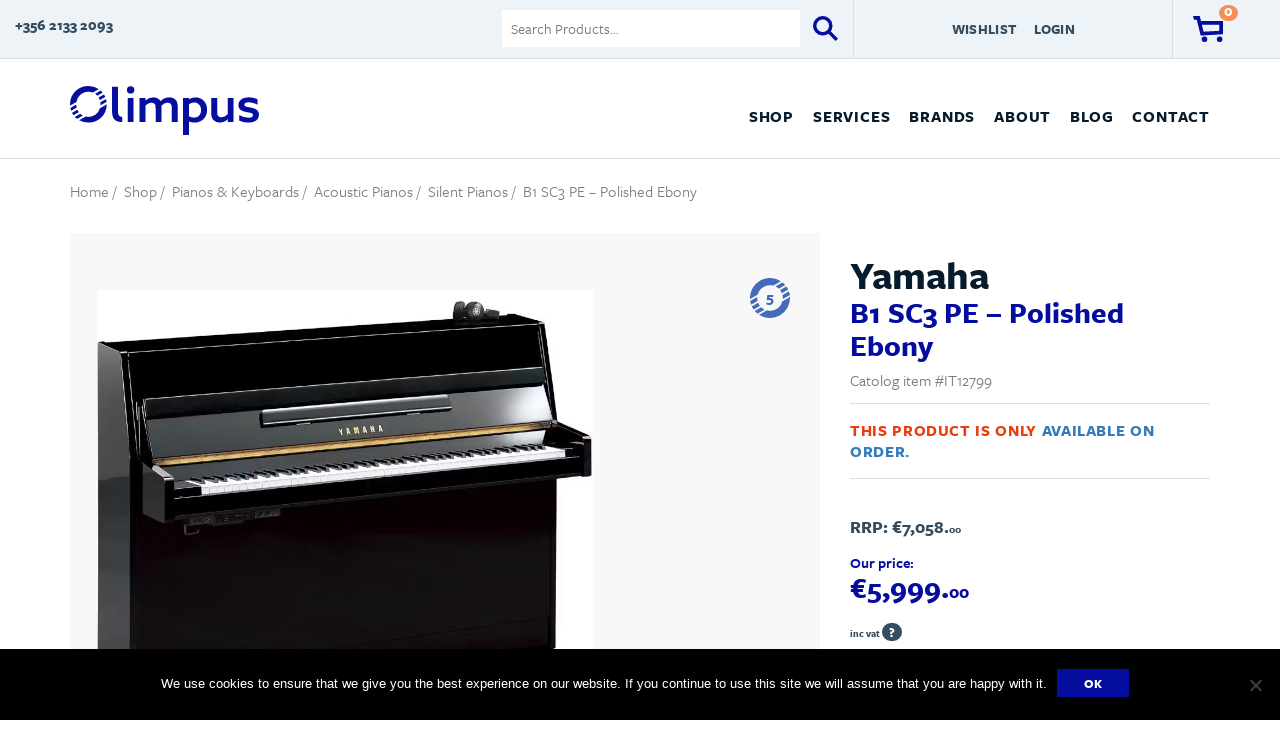

--- FILE ---
content_type: image/svg+xml
request_url: https://olimpusmusic.com/wp-content/themes/olimpus/assets/img/SVG/warranty.svg
body_size: 214
content:
<svg xmlns="http://www.w3.org/2000/svg" viewBox="0 0 35.15 35.15"><defs><style>.cls-1{fill:#456aba;}</style></defs><title>warranty</title><g id="Layer_2" data-name="Layer 2"><g id="Layer_1-2" data-name="Layer 1"><path class="cls-1" d="M6.65,20.19a11.35,11.35,0,0,1-.27-3.53L.2,20.23A18.08,18.08,0,0,0,1,23.45Z"/><path class="cls-1" d="M35.12,16.66,28.4,20.54a11.23,11.23,0,0,1-13.67,7.9L8,32.32A17.57,17.57,0,0,0,35.12,16.66Z"/><path class="cls-1" d="M28.49,15a11,11,0,0,1,.27,3.53L35,14.92a17.86,17.86,0,0,0-.81-3.22Z"/><path class="cls-1" d="M4.21,29a16.76,16.76,0,0,0,2.38,2.31l6.18-3.57a11,11,0,0,1-2.92-2Z"/><path class="cls-1" d="M26.4,10.63A11.93,11.93,0,0,1,27.3,12,10.64,10.64,0,0,1,28,13.4l5.53-3.19c-.23-.48-.47-1-.74-1.42s-.56-.92-.86-1.35Z"/><path class="cls-1" d="M28.56,3.85,22.37,7.42a11.35,11.35,0,0,1,2.93,2l5.64-3.25A18,18,0,0,0,28.56,3.85Z"/><path class="cls-1" d="M8.75,24.51a11,11,0,0,1-1.6-2.76L1.62,24.94c.22.48.47.95.74,1.42s.55.91.86,1.35Z"/><path class="cls-1" d="M6.75,14.6A11.22,11.22,0,0,1,20.42,6.71l6.72-3.88A17.58,17.58,0,0,0,0,18.48Z"/></g></g></svg>

--- FILE ---
content_type: image/svg+xml
request_url: https://olimpusmusic.com/wp-content/themes/olimpus/assets/img/SVG/spotify.svg
body_size: 674
content:
<svg xmlns="http://www.w3.org/2000/svg" viewBox="0 0 60 60"><defs><style>.cls-1{fill:#00d86f;}.cls-2{fill:#7ba43e;}</style></defs><title>Asset 6</title><g id="Layer_2" data-name="Layer 2"><g id="Layer_1-2" data-name="Layer 1"><circle class="cls-1" cx="30" cy="30" r="30"/><path class="cls-2" d="M51.92,24a2.77,2.77,0,0,1-2.75,2.8,2.7,2.7,0,0,1-1.44-.38,32.84,32.84,0,0,0-4-1.95,43,43,0,0,0-8.48-2.35,54.52,54.52,0,0,0-6.1-.71,59.24,59.24,0,0,0-6.39,0,45.47,45.47,0,0,0-7.26.92c-.88.19-1.76.43-2.63.66a2.87,2.87,0,0,1-1.59,0,2.78,2.78,0,0,1-2-2.61,2.72,2.72,0,0,1,1.85-2.67c.85-.28,1.71-.5,2.58-.7a49.46,49.46,0,0,1,6.51-1,58.4,58.4,0,0,1,7-.21A56.16,56.16,0,0,1,44.05,18.6a36.88,36.88,0,0,1,6.4,2.91,2.78,2.78,0,0,1,1.39,1.85A3.94,3.94,0,0,1,51.92,24Z"/><path class="cls-2" d="M24.77,30.66A37.1,37.1,0,0,0,14.4,32.11a2.43,2.43,0,0,1-1.66,0,2.3,2.3,0,0,1-1.44-2.2,2.25,2.25,0,0,1,1.58-2.13c1-.3,1.95-.55,2.94-.77a40.59,40.59,0,0,1,7.37-.92,45.29,45.29,0,0,1,15.68,2.12,35.64,35.64,0,0,1,7.38,3.3l.35.21a2.32,2.32,0,0,1-2.41,4h0c-.65-.37-1.28-.75-1.94-1.08a35.63,35.63,0,0,0-9.58-3.18A42.69,42.69,0,0,0,24.77,30.66Z"/><path class="cls-2" d="M25.3,35.74a37.11,37.11,0,0,1,11.55,1.84,30.65,30.65,0,0,1,5.91,2.71,3.94,3.94,0,0,1,.48.31,1.85,1.85,0,0,1-1.86,3.16,4.82,4.82,0,0,1-.5-.27,28.37,28.37,0,0,0-10.24-3.61,35.37,35.37,0,0,0-6.74-.37,49.4,49.4,0,0,0-8.65,1.15,4.35,4.35,0,0,1-.88.13,1.78,1.78,0,0,1-1.78-1.47,1.81,1.81,0,0,1,1.1-2.07,3.47,3.47,0,0,1,.55-.16A52.54,52.54,0,0,1,21.31,36C22.64,35.86,24,35.82,25.3,35.74Z"/><path d="M51.92,24.12a2.77,2.77,0,0,1-4.19,2.42,32.84,32.84,0,0,0-4-1.95,43,43,0,0,0-8.48-2.35,54.52,54.52,0,0,0-6.1-.71,56.77,56.77,0,0,0-6.39,0,44.34,44.34,0,0,0-7.26.91c-.88.19-1.76.43-2.63.66a3,3,0,0,1-1.59,0,2.79,2.79,0,0,1-2-2.61,2.73,2.73,0,0,1,1.85-2.68c.85-.28,1.71-.49,2.58-.69a47.63,47.63,0,0,1,6.51-1,58.3,58.3,0,0,1,7-.21,56.18,56.18,0,0,1,16.85,2.89,36.15,36.15,0,0,1,6.4,2.91,2.74,2.74,0,0,1,1.39,1.84A4.11,4.11,0,0,1,51.92,24.12Z"/><path d="M24.77,30.82A36.75,36.75,0,0,0,14.4,32.28a2.43,2.43,0,0,1-1.66-.05A2.3,2.3,0,0,1,11.3,30a2.25,2.25,0,0,1,1.58-2.13c1-.29,1.95-.55,2.93-.77a40.81,40.81,0,0,1,7.38-.92,45.29,45.29,0,0,1,15.68,2.12,36.17,36.17,0,0,1,7.38,3.3l.35.21a2.32,2.32,0,0,1-2.41,4h0c-.65-.36-1.28-.74-1.95-1.08a35.44,35.44,0,0,0-9.57-3.18A43.57,43.57,0,0,0,24.77,30.82Z"/><path d="M25.3,35.9a37.11,37.11,0,0,1,11.55,1.84,30.65,30.65,0,0,1,5.91,2.71,5.66,5.66,0,0,1,.48.31,1.85,1.85,0,0,1-1.86,3.17c-.17-.09-.34-.18-.5-.28a28.17,28.17,0,0,0-10.24-3.6,35.37,35.37,0,0,0-6.74-.38,48.49,48.49,0,0,0-8.65,1.16,4.34,4.34,0,0,1-.88.12,1.78,1.78,0,0,1-1.78-1.47,1.82,1.82,0,0,1,1.1-2.07,2.64,2.64,0,0,1,.55-.15,52.56,52.56,0,0,1,7.07-1.13C22.64,36,24,36,25.3,35.9Z"/></g></g></svg>

--- FILE ---
content_type: image/svg+xml
request_url: https://olimpusmusic.com/wp-content/themes/olimpus/assets/img/SVG/facebook.svg
body_size: -5
content:
<svg xmlns="http://www.w3.org/2000/svg" viewBox="0 0 53 53"><defs><style>.cls-1{fill:#3b5998;}</style></defs><title>facebook</title><g id="Layer_2" data-name="Layer 2"><g id="Layer_1-2" data-name="Layer 1"><path class="cls-1" d="M53,0H0V53H53ZM22.29,43.63V26.58H18.72v-5.8h3.57V16.2c0-4.29,2.29-6.53,7.38-6.53h4.74v5.95h-3.7c-1.31,0-1.58.54-1.58,1.89v3.27h5.28l-.51,5.73H29.13V43.63Z"/></g></g></svg>

--- FILE ---
content_type: image/svg+xml
request_url: https://olimpusmusic.com/wp-content/themes/olimpus/assets/img/SVG/youtube.svg
body_size: 343
content:
<svg xmlns="http://www.w3.org/2000/svg" xmlns:xlink="http://www.w3.org/1999/xlink" viewBox="0 0 75 52.75"><defs><style>.cls-1{fill:#fff;}.cls-2{fill:#420000;opacity:0.12;isolation:isolate;}.cls-3{fill:url(#linear-gradient);}</style><linearGradient id="linear-gradient" x1="37.5" y1="277.59" x2="37.5" y2="224.84" gradientTransform="matrix(1, 0, 0, -1, 0, 277.59)" gradientUnits="userSpaceOnUse"><stop offset="0" stop-color="#e52d27"/><stop offset="1" stop-color="#bf171d"/></linearGradient></defs><title>youtube</title><g id="Layer_2" data-name="Layer 2"><g id="Layer_1-2" data-name="Layer 1"><path id="Triangle" class="cls-1" d="M29.75,36.1,50,25.6,29.75,15Z"/><path id="The_Sharpness" data-name="The Sharpness" class="cls-2" d="M29.75,15,47.52,26.9,50,25.6Z"/><g id="Lozenge"><path class="cls-3" d="M74.25,11.38s-.73-5.17-3-7.44A10.73,10.73,0,0,0,63.75.76C53.26,0,37.52,0,37.52,0h0S21.74,0,11.24.76A10.73,10.73,0,0,0,3.73,3.94c-2.25,2.27-3,7.44-3,7.44A111.9,111.9,0,0,0,0,23.52v5.69A111.9,111.9,0,0,0,.75,41.35s.73,5.17,3,7.44c2.85,3,6.6,2.89,8.27,3.21,6,.57,25.5.75,25.5.75s15.76,0,26.25-.78a10.73,10.73,0,0,0,7.52-3.18c2.25-2.27,3-7.44,3-7.44A111.9,111.9,0,0,0,75,29.21V23.52A111.9,111.9,0,0,0,74.25,11.38ZM29.76,36.1V15L50,25.6Z"/></g></g></g></svg>

--- FILE ---
content_type: image/svg+xml
request_url: https://olimpusmusic.com/wp-content/themes/olimpus/assets/img/SVG/search.svg
body_size: -5
content:
<svg xmlns="http://www.w3.org/2000/svg" viewBox="0 0 21.71 21.71"><defs><style>.cls-1{fill:none;stroke:#050d9e;stroke-miterlimit:10;stroke-width:3px;}</style></defs><title>search</title><g id="Layer_2" data-name="Layer 2"><g id="Layer_1-2" data-name="Layer 1"><circle class="cls-1" cx="8.48" cy="8.48" r="6.98"/><line class="cls-1" x1="13.41" y1="13.41" x2="20.65" y2="20.65"/></g></g></svg>

--- FILE ---
content_type: image/svg+xml
request_url: https://olimpusmusic.com/wp-content/themes/olimpus/assets/img/SVG/logo.svg
body_size: 855
content:
<svg xmlns="http://www.w3.org/2000/svg" viewBox="0 0 181 47.09"><defs><style>.cls-1{fill:#060e9f;}</style></defs><title>logo</title><g id="Layer_2" data-name="Layer 2"><g id="Layer_1-2" data-name="Layer 1"><path class="cls-1" d="M46,24.65h0V.66H40.27v23.8c0,6.25,2.33,10.17,9.2,10.17h.61v-4.9C46.83,29.73,46,27.34,46,24.65Z"/><path class="cls-1" d="M58.08.24A3.54,3.54,0,1,1,54.5,3.77,3.54,3.54,0,0,1,58.08.24ZM55.21,11.45h5.7V34.63h-5.7Z"/><path class="cls-1" d="M97.5,21.06c0-2-.33-3.06-1-3.86a3.76,3.76,0,0,0-3-1.22,8.63,8.63,0,0,0-5.8,2.73,13.29,13.29,0,0,1,0,1.41V34.63h-5.7V21.06c0-2-.24-3.06-.94-3.86a3.86,3.86,0,0,0-3-1.22,8.64,8.64,0,0,0-5.79,2.78V34.63H66.59V11.45h5.66V13.9l.09,0a10.93,10.93,0,0,1,7.4-3c2.73,0,5.56,1.09,6.93,3.63a12.35,12.35,0,0,1,8.48-3.63,8,8,0,0,1,6,2.36c1.41,1.56,2,3.58,2,6.83V34.63H97.5Z"/><path class="cls-1" d="M114,47.09h-5.7V11.45H114v1.32l.1.05a10.7,10.7,0,0,1,6.17-1.89c6.08,0,11.07,4.76,11.07,12,0,7.45-5.37,12.25-12.11,12.25a11.94,11.94,0,0,1-5.09-1.08l-.09,0Zm4.81-16.7c4.14,0,6.73-3.06,6.73-7.16s-2.54-7.4-6.59-7.4a8.06,8.06,0,0,0-4.95,1.7V29.12A10.1,10.1,0,0,0,118.82,30.39Z"/><path class="cls-1" d="M151,32a10.9,10.9,0,0,1-7.54,3.11,8.2,8.2,0,0,1-6.17-2.45c-1.41-1.55-2.07-3.67-2.07-7V11.45h5.7V24.74c0,2.07.33,3.3,1,4.1A3.82,3.82,0,0,0,145,30.11a8.41,8.41,0,0,0,6-3V11.45h5.7V34.63h-5.65V32.09Z"/><path class="cls-1" d="M162,27.9a18.28,18.28,0,0,0,9,2.59c2.59,0,4.24-.76,4.24-2.5,0-2.31-3-2.21-6.51-3-4.43-.94-7.44-2.49-7.44-6.69.05-4.85,4.24-7.4,9.8-7.4a19.94,19.94,0,0,1,8.57,1.84V18a18.67,18.67,0,0,0-8.57-2.36c-2.45,0-4.05.71-4.05,2.31,0,2.17,2.92,2.12,6.36,2.83,4.43.94,7.58,2.35,7.58,6.78,0,5.23-4.61,7.63-10.08,7.63a20.56,20.56,0,0,1-8.9-1.93Z"/><path class="cls-1" d="M1.07,23.8l5.3-3.06A13,13,0,0,1,6,17.88L.34,21.15A17.32,17.32,0,0,0,1.07,23.8Z"/><path class="cls-1" d="M33.75,10.47A17.74,17.74,0,0,0,32.52,8.1l-5.1,3a11.55,11.55,0,0,1,1.1,2.43Z"/><path class="cls-1" d="M26.17,9.31l5.12-3a17.69,17.69,0,0,0-1.89-2L24.07,7.45A11.61,11.61,0,0,1,26.17,9.31Z"/><path class="cls-1" d="M9.85,26.72l-5.18,3a16.65,16.65,0,0,0,2.07,1.87l5.52-3.18A11.14,11.14,0,0,1,9.85,26.72Z"/><path class="cls-1" d="M6.18,15.32a11.57,11.57,0,0,1,15.67-9L27.58,3a17.88,17.88,0,0,0-10-3A17.24,17.24,0,0,0,0,16.87v.71c0,.43,0,.86.05,1.28Z"/><path class="cls-1" d="M28.6,21.44a11.39,11.39,0,0,1-11,8.25,12,12,0,0,1-2.73-.32L8.74,32.9a18,18,0,0,0,8.84,2.25A17.22,17.22,0,0,0,35.15,18.29v-.64Z"/><path class="cls-1" d="M35,15.27a17.17,17.17,0,0,0-.55-2.75L29,15.65a13.81,13.81,0,0,1,.14,1.93c0,.37,0,.73-.05,1.09Z"/><path class="cls-1" d="M8.4,25.11A12.09,12.09,0,0,1,7.06,22.8l-5.15,3A16.52,16.52,0,0,0,3.3,28.05Z"/></g></g></svg>